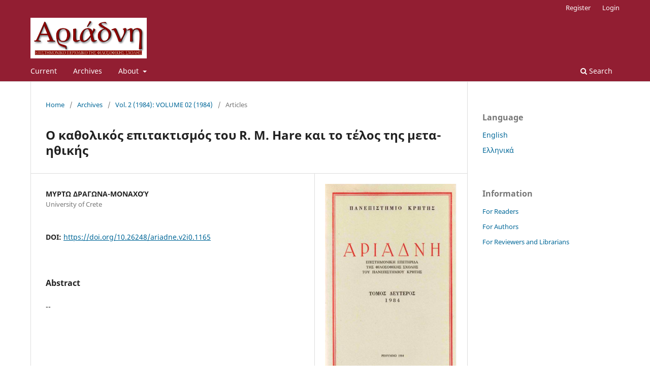

--- FILE ---
content_type: text/html; charset=utf-8
request_url: https://ejournals.lib.uoc.gr/index.php/Ariadne/article/view/1165
body_size: 4386
content:
<!DOCTYPE html>
<html lang="en-US" xml:lang="en-US">
<head>
	<meta charset="utf-8">
	<meta name="viewport" content="width=device-width, initial-scale=1.0">
	<title>
		Ο καθολικός επιτακτισμός του R. Μ. Hare και το τέλος της μετα-ηθικής
							| Ariadne
			</title>

	
<link rel="icon" href="https://ejournals.lib.uoc.gr/public/journals/2/favicon_en_US.png" />
<meta name="generator" content="Open Journal Systems 3.3.0.21" />
<link rel="schema.DC" href="http://purl.org/dc/elements/1.1/" />
<meta name="DC.Creator.PersonalName" content="ΜΥΡΤΩ ΔΡΑΓΩΝΑ-ΜΟΝΑΧΟΎ"/>
<meta name="DC.Date.created" scheme="ISO8601" content="1984-12-05"/>
<meta name="DC.Date.dateSubmitted" scheme="ISO8601" content="2020-07-02"/>
<meta name="DC.Date.issued" scheme="ISO8601" content="1984-12-05"/>
<meta name="DC.Date.modified" scheme="ISO8601" content="2020-07-02"/>
<meta name="DC.Description" xml:lang="el" content="--"/>
<meta name="DC.Description" xml:lang="en" content=""/>
<meta name="DC.Format" scheme="IMT" content="application/pdf"/>
<meta name="DC.Identifier" content="1165"/>
<meta name="DC.Identifier.pageNumber" content="140-182"/>
<meta name="DC.Identifier.DOI" content="10.26248/ariadne.v2i0.1165"/>
<meta name="DC.Identifier.URI" content="https://ejournals.lib.uoc.gr/Ariadne/article/view/1165"/>
<meta name="DC.Language" scheme="ISO639-1" content="el"/>
<meta name="DC.Rights" content="Copyright (c) 1984 "/>
<meta name="DC.Rights" content=""/>
<meta name="DC.Source" content="Ariadne"/>
<meta name="DC.Source.ISSN" content="2653-9594"/>
<meta name="DC.Source.Volume" content="2"/>
<meta name="DC.Source.URI" content="https://ejournals.lib.uoc.gr/Ariadne"/>
<meta name="DC.Title" content="Ο καθολικός επιτακτισμός του R. Μ. Hare και το τέλος της μετα-ηθικής"/>
<meta name="DC.Type" content="Text.Serial.Journal"/>
<meta name="DC.Type.articleType" content="Articles"/>
<meta name="gs_meta_revision" content="1.1"/>
<meta name="citation_journal_title" content="Ariadne"/>
<meta name="citation_journal_abbrev" content="Ariadne"/>
<meta name="citation_issn" content="2653-9594"/> 
<meta name="citation_author" content="ΜΥΡΤΩ ΔΡΑΓΩΝΑ-ΜΟΝΑΧΟΎ"/>
<meta name="citation_author_institution" content="University of Crete"/>
<meta name="citation_title" content="Ο καθολικός επιτακτισμός του R. Μ. Hare και το τέλος της μετα-ηθικής"/>
<meta name="citation_language" content="el"/>
<meta name="citation_date" content="1984/12/05"/>
<meta name="citation_volume" content="2"/>
<meta name="citation_firstpage" content="140"/>
<meta name="citation_lastpage" content="182"/>
<meta name="citation_doi" content="10.26248/ariadne.v2i0.1165"/>
<meta name="citation_abstract_html_url" content="https://ejournals.lib.uoc.gr/Ariadne/article/view/1165"/>
<meta name="citation_pdf_url" content="https://ejournals.lib.uoc.gr/Ariadne/article/download/1165/1058"/>
	<link rel="stylesheet" href="https://ejournals.lib.uoc.gr/Ariadne/$$$call$$$/page/page/css?name=stylesheet" type="text/css" /><link rel="stylesheet" href="https://ejournals.lib.uoc.gr/Ariadne/$$$call$$$/page/page/css?name=font" type="text/css" /><link rel="stylesheet" href="https://ejournals.lib.uoc.gr/lib/pkp/styles/fontawesome/fontawesome.css?v=3.3.0.21" type="text/css" />
</head>
<body class="pkp_page_article pkp_op_view has_site_logo" dir="ltr">

	<div class="pkp_structure_page">

				<header class="pkp_structure_head" id="headerNavigationContainer" role="banner">
						
 <nav class="cmp_skip_to_content" aria-label="Jump to content links">
	<a href="#pkp_content_main">Skip to main content</a>
	<a href="#siteNav">Skip to main navigation menu</a>
		<a href="#pkp_content_footer">Skip to site footer</a>
</nav>

			<div class="pkp_head_wrapper">

				<div class="pkp_site_name_wrapper">
					<button class="pkp_site_nav_toggle">
						<span>Open Menu</span>
					</button>
										<div class="pkp_site_name">
																<a href="						https://ejournals.lib.uoc.gr/Ariadne/index
					" class="is_img">
							<img src="https://ejournals.lib.uoc.gr/public/journals/2/pageHeaderLogoImage_en_US.png" width="430" height="150" alt="Ariadne journal logo" />
						</a>
										</div>
				</div>

				
				<nav class="pkp_site_nav_menu" aria-label="Site Navigation">
					<a id="siteNav"></a>
					<div class="pkp_navigation_primary_row">
						<div class="pkp_navigation_primary_wrapper">
																				<ul id="navigationPrimary" class="pkp_navigation_primary pkp_nav_list">
								<li class="">
				<a href="https://ejournals.lib.uoc.gr/Ariadne/issue/current">
					Current
				</a>
							</li>
								<li class="">
				<a href="https://ejournals.lib.uoc.gr/Ariadne/issue/archive">
					Archives
				</a>
							</li>
															<li class="">
				<a href="https://ejournals.lib.uoc.gr/Ariadne/about">
					About
				</a>
									<ul>
																					<li class="">
									<a href="https://ejournals.lib.uoc.gr/Ariadne/about">
										About the Journal
									</a>
								</li>
																												<li class="">
									<a href="https://ejournals.lib.uoc.gr/Ariadne/about/submissions">
										Submissions
									</a>
								</li>
																												<li class="">
									<a href="https://ejournals.lib.uoc.gr/Ariadne/about/editorialTeam">
										Editorial Team
									</a>
								</li>
																												<li class="">
									<a href="https://ejournals.lib.uoc.gr/Ariadne/about/contact">
										Contact
									</a>
								</li>
																		</ul>
							</li>
			</ul>

				

																						<div class="pkp_navigation_search_wrapper">
									<a href="https://ejournals.lib.uoc.gr/Ariadne/search" class="pkp_search pkp_search_desktop">
										<span class="fa fa-search" aria-hidden="true"></span>
										Search
									</a>
								</div>
													</div>
					</div>
					<div class="pkp_navigation_user_wrapper" id="navigationUserWrapper">
							<ul id="navigationUser" class="pkp_navigation_user pkp_nav_list">
								<li class="profile">
				<a href="https://ejournals.lib.uoc.gr/Ariadne/user/register">
					Register
				</a>
							</li>
								<li class="profile">
				<a href="https://ejournals.lib.uoc.gr/Ariadne/login">
					Login
				</a>
							</li>
										</ul>

					</div>
				</nav>
			</div><!-- .pkp_head_wrapper -->
		</header><!-- .pkp_structure_head -->

						<div class="pkp_structure_content has_sidebar">
			<div class="pkp_structure_main" role="main">
				<a id="pkp_content_main"></a>

<div class="page page_article">
			<nav class="cmp_breadcrumbs" role="navigation" aria-label="You are here:">
	<ol>
		<li>
			<a href="https://ejournals.lib.uoc.gr/Ariadne/index">
				Home
			</a>
			<span class="separator">/</span>
		</li>
		<li>
			<a href="https://ejournals.lib.uoc.gr/Ariadne/issue/archive">
				Archives
			</a>
			<span class="separator">/</span>
		</li>
					<li>
				<a href="https://ejournals.lib.uoc.gr/Ariadne/issue/view/110">
					Vol. 2 (1984): VOLUME 02 (1984)
				</a>
				<span class="separator">/</span>
			</li>
				<li class="current" aria-current="page">
			<span aria-current="page">
									Articles
							</span>
		</li>
	</ol>
</nav>
	
		  	 <article class="obj_article_details">

		
	<h1 class="page_title">
		Ο καθολικός επιτακτισμός του R. Μ. Hare και το τέλος της μετα-ηθικής
	</h1>

	
	<div class="row">
		<div class="main_entry">

							<section class="item authors">
					<h2 class="pkp_screen_reader">Authors</h2>
					<ul class="authors">
											<li>
							<span class="name">
								ΜΥΡΤΩ ΔΡΑΓΩΝΑ-ΜΟΝΑΧΟΎ
							</span>
															<span class="affiliation">
									University of Crete
																	</span>
																				</li>
										</ul>
				</section>
			
																												<section class="item doi">
						<h2 class="label">
														DOI:
						</h2>
						<span class="value">
							<a href="https://doi.org/10.26248/ariadne.v2i0.1165">
								https://doi.org/10.26248/ariadne.v2i0.1165
							</a>
						</span>
					</section>
							
						
										<section class="item abstract">
					<h2 class="label">Abstract</h2>
					<p>--</p>
				</section>
			
			

																			
						
		</div><!-- .main_entry -->

		<div class="entry_details">

										<div class="item cover_image">
					<div class="sub_item">
													<a href="https://ejournals.lib.uoc.gr/Ariadne/issue/view/110">
								<img src="https://ejournals.lib.uoc.gr/public/journals/2/cover_issue_110_en_US.jpg" alt="ΑΡΙΑΔΝΗ 02 1984 COVER">
							</a>
											</div>
				</div>
			
										<div class="item galleys">
					<h2 class="pkp_screen_reader">
						Downloads
					</h2>
					<ul class="value galleys_links">
													<li>
								
	
							

<a class="obj_galley_link pdf" href="https://ejournals.lib.uoc.gr/Ariadne/article/view/1165/1058">

		
	PDF (Ελληνικά)

	</a>
							</li>
											</ul>
				</div>
						
						<div class="item published">
				<section class="sub_item">
					<h2 class="label">
						Published
					</h2>
					<div class="value">
																			<span>1984-12-05</span>
																	</div>
				</section>
							</div>
			
										<div class="item citation">
					<section class="sub_item citation_display">
						<h2 class="label">
							How to Cite
						</h2>
						<div class="value">
							<div id="citationOutput" role="region" aria-live="polite">
								<div class="csl-bib-body">
  <div class="csl-entry">ΔΡΑΓΩΝΑ-ΜΟΝΑΧΟΎ Μ. (1984). Ο καθολικός επιτακτισμός του R. Μ. Hare και το τέλος της μετα-ηθικής. <i>Ariadne</i>, <i>2</i>, 140–182. https://doi.org/10.26248/ariadne.v2i0.1165</div>
</div>
							</div>
							<div class="citation_formats">
								<button class="cmp_button citation_formats_button" aria-controls="cslCitationFormats" aria-expanded="false" data-csl-dropdown="true">
									More Citation Formats
								</button>
								<div id="cslCitationFormats" class="citation_formats_list" aria-hidden="true">
									<ul class="citation_formats_styles">
																					<li>
												<a
													rel="nofollow"
													aria-controls="citationOutput"
													href="https://ejournals.lib.uoc.gr/Ariadne/citationstylelanguage/get/acm-sig-proceedings?submissionId=1165&amp;publicationId=1066"
													data-load-citation
													data-json-href="https://ejournals.lib.uoc.gr/Ariadne/citationstylelanguage/get/acm-sig-proceedings?submissionId=1165&amp;publicationId=1066&amp;return=json"
												>
													ACM
												</a>
											</li>
																					<li>
												<a
													rel="nofollow"
													aria-controls="citationOutput"
													href="https://ejournals.lib.uoc.gr/Ariadne/citationstylelanguage/get/acs-nano?submissionId=1165&amp;publicationId=1066"
													data-load-citation
													data-json-href="https://ejournals.lib.uoc.gr/Ariadne/citationstylelanguage/get/acs-nano?submissionId=1165&amp;publicationId=1066&amp;return=json"
												>
													ACS
												</a>
											</li>
																					<li>
												<a
													rel="nofollow"
													aria-controls="citationOutput"
													href="https://ejournals.lib.uoc.gr/Ariadne/citationstylelanguage/get/apa?submissionId=1165&amp;publicationId=1066"
													data-load-citation
													data-json-href="https://ejournals.lib.uoc.gr/Ariadne/citationstylelanguage/get/apa?submissionId=1165&amp;publicationId=1066&amp;return=json"
												>
													APA
												</a>
											</li>
																					<li>
												<a
													rel="nofollow"
													aria-controls="citationOutput"
													href="https://ejournals.lib.uoc.gr/Ariadne/citationstylelanguage/get/associacao-brasileira-de-normas-tecnicas?submissionId=1165&amp;publicationId=1066"
													data-load-citation
													data-json-href="https://ejournals.lib.uoc.gr/Ariadne/citationstylelanguage/get/associacao-brasileira-de-normas-tecnicas?submissionId=1165&amp;publicationId=1066&amp;return=json"
												>
													ABNT
												</a>
											</li>
																					<li>
												<a
													rel="nofollow"
													aria-controls="citationOutput"
													href="https://ejournals.lib.uoc.gr/Ariadne/citationstylelanguage/get/chicago-author-date?submissionId=1165&amp;publicationId=1066"
													data-load-citation
													data-json-href="https://ejournals.lib.uoc.gr/Ariadne/citationstylelanguage/get/chicago-author-date?submissionId=1165&amp;publicationId=1066&amp;return=json"
												>
													Chicago
												</a>
											</li>
																					<li>
												<a
													rel="nofollow"
													aria-controls="citationOutput"
													href="https://ejournals.lib.uoc.gr/Ariadne/citationstylelanguage/get/harvard-cite-them-right?submissionId=1165&amp;publicationId=1066"
													data-load-citation
													data-json-href="https://ejournals.lib.uoc.gr/Ariadne/citationstylelanguage/get/harvard-cite-them-right?submissionId=1165&amp;publicationId=1066&amp;return=json"
												>
													Harvard
												</a>
											</li>
																					<li>
												<a
													rel="nofollow"
													aria-controls="citationOutput"
													href="https://ejournals.lib.uoc.gr/Ariadne/citationstylelanguage/get/ieee?submissionId=1165&amp;publicationId=1066"
													data-load-citation
													data-json-href="https://ejournals.lib.uoc.gr/Ariadne/citationstylelanguage/get/ieee?submissionId=1165&amp;publicationId=1066&amp;return=json"
												>
													IEEE
												</a>
											</li>
																					<li>
												<a
													rel="nofollow"
													aria-controls="citationOutput"
													href="https://ejournals.lib.uoc.gr/Ariadne/citationstylelanguage/get/modern-language-association?submissionId=1165&amp;publicationId=1066"
													data-load-citation
													data-json-href="https://ejournals.lib.uoc.gr/Ariadne/citationstylelanguage/get/modern-language-association?submissionId=1165&amp;publicationId=1066&amp;return=json"
												>
													MLA
												</a>
											</li>
																					<li>
												<a
													rel="nofollow"
													aria-controls="citationOutput"
													href="https://ejournals.lib.uoc.gr/Ariadne/citationstylelanguage/get/turabian-fullnote-bibliography?submissionId=1165&amp;publicationId=1066"
													data-load-citation
													data-json-href="https://ejournals.lib.uoc.gr/Ariadne/citationstylelanguage/get/turabian-fullnote-bibliography?submissionId=1165&amp;publicationId=1066&amp;return=json"
												>
													Turabian
												</a>
											</li>
																					<li>
												<a
													rel="nofollow"
													aria-controls="citationOutput"
													href="https://ejournals.lib.uoc.gr/Ariadne/citationstylelanguage/get/vancouver?submissionId=1165&amp;publicationId=1066"
													data-load-citation
													data-json-href="https://ejournals.lib.uoc.gr/Ariadne/citationstylelanguage/get/vancouver?submissionId=1165&amp;publicationId=1066&amp;return=json"
												>
													Vancouver
												</a>
											</li>
																			</ul>
																			<div class="label">
											Download Citation
										</div>
										<ul class="citation_formats_styles">
																							<li>
													<a href="https://ejournals.lib.uoc.gr/Ariadne/citationstylelanguage/download/ris?submissionId=1165&amp;publicationId=1066">
														<span class="fa fa-download"></span>
														Endnote/Zotero/Mendeley (RIS)
													</a>
												</li>
																							<li>
													<a href="https://ejournals.lib.uoc.gr/Ariadne/citationstylelanguage/download/bibtex?submissionId=1165&amp;publicationId=1066">
														<span class="fa fa-download"></span>
														BibTeX
													</a>
												</li>
																					</ul>
																	</div>
							</div>
						</div>
					</section>
				</div>
			
										<div class="item issue">

											<section class="sub_item">
							<h2 class="label">
								Issue
							</h2>
							<div class="value">
								<a class="title" href="https://ejournals.lib.uoc.gr/Ariadne/issue/view/110">
									Vol. 2 (1984): VOLUME 02 (1984)
								</a>
							</div>
						</section>
					
											<section class="sub_item">
							<h2 class="label">
								Section
							</h2>
							<div class="value">
								Articles
							</div>
						</section>
					
									</div>
			
															
										<div class="item copyright">
					<h2 class="label">
						License
					</h2>
										<p>Authors retain copyright and grant the journal right of first publication with the work simultaneously licensed under a <a href="https://creativecommons.org/licenses/by-nc-sa/4.0/">Creative Commons Attribution-NonCommercial-ShareAlike 4.0 International</a> License that allows others free use of the work for non-commercial purposes as long as the author/s and the journal are attributed properly and the new creations are licensed under identical terms (<a href="https://creativecommons.org/licenses/by-nc-sa/4.0/">Creative Commons Attribution-NonCommercial-ShareAlike 4.0 International</a> License).</p>
				</div>
			
			

		</div><!-- .entry_details -->
	</div><!-- .row -->

</article>

	<div id="articlesBySameAuthorList">
						<h3>Most read articles by the same author(s)</h3>

			<ul>
																													<li>
													Μυρτώ Δραγώνα-Μονάχου,
												<a href="https://ejournals.lib.uoc.gr/Ariadne/article/view/318">
							Laudatio του καθηγητή Αnthony Α. Long
						</a>,
						<a href="https://ejournals.lib.uoc.gr/Ariadne/issue/view/8">
							Ariadne: No. 20-21 (2014): volume 20/21 (2014-15)
						</a>
					</li>
							</ul>
			<div id="articlesBySameAuthorPages">
				
			</div>
			</div>


</div><!-- .page -->

	</div><!-- pkp_structure_main -->

									<div class="pkp_structure_sidebar left" role="complementary" aria-label="Sidebar">
				<div class="pkp_block block_language">
	<h2 class="title">
		Language
	</h2>

	<div class="content">
		<ul>
							<li class="locale_en_US current" lang="en-US">
					<a href="https://ejournals.lib.uoc.gr/Ariadne/user/setLocale/en_US?source=%2Findex.php%2FAriadne%2Farticle%2Fview%2F1165">
						English
					</a>
				</li>
							<li class="locale_el_GR" lang="el-GR">
					<a href="https://ejournals.lib.uoc.gr/Ariadne/user/setLocale/el_GR?source=%2Findex.php%2FAriadne%2Farticle%2Fview%2F1165">
						Ελληνικά
					</a>
				</li>
					</ul>
	</div>
</div><!-- .block_language -->
<div class="pkp_block block_information">
	<h2 class="title">Information</h2>
	<div class="content">
		<ul>
							<li>
					<a href="https://ejournals.lib.uoc.gr/Ariadne/information/readers">
						For Readers
					</a>
				</li>
										<li>
					<a href="https://ejournals.lib.uoc.gr/Ariadne/information/authors">
						For Authors
					</a>
				</li>
										<li>
					<a href="https://ejournals.lib.uoc.gr/Ariadne/information/librarians">
						For Reviewers and Librarians
					</a>
				</li>
					</ul>
	</div>
</div>

			</div><!-- pkp_sidebar.left -->
			</div><!-- pkp_structure_content -->

<div class="pkp_structure_footer_wrapper" role="contentinfo">
	<a id="pkp_content_footer"></a>

	<div class="pkp_structure_footer">

					<div class="pkp_footer_content">
				<p><strong><a title="Ariadne Journal" href="https://ejournals.lib.uoc.gr/index.php/Ariadne/issue/archive">Ariadne</a>  |  <a title="University of Crete Library E-journals service" href="https://ejournals.lib.uoc.gr/">E-journals service</a>  |  <a title="University of Crete Library" href="https://www.lib.uoc.gr/?lang=en">University of Crete Library</a></strong></p>
			</div>
		
		<div class="pkp_brand_footer" role="complementary">
			<a href="https://ejournals.lib.uoc.gr/Ariadne/about/aboutThisPublishingSystem">
				<img alt="More information about the publishing system, Platform and Workflow by OJS/PKP." src="https://ejournals.lib.uoc.gr/templates/images/ojs_brand.png">
			</a>
		</div>
	</div>
</div><!-- pkp_structure_footer_wrapper -->

</div><!-- pkp_structure_page -->

<script src="https://ejournals.lib.uoc.gr/lib/pkp/lib/vendor/components/jquery/jquery.min.js?v=3.3.0.21" type="text/javascript"></script><script src="https://ejournals.lib.uoc.gr/lib/pkp/lib/vendor/components/jqueryui/jquery-ui.min.js?v=3.3.0.21" type="text/javascript"></script><script src="https://ejournals.lib.uoc.gr/plugins/themes/default/js/lib/popper/popper.js?v=3.3.0.21" type="text/javascript"></script><script src="https://ejournals.lib.uoc.gr/plugins/themes/default/js/lib/bootstrap/util.js?v=3.3.0.21" type="text/javascript"></script><script src="https://ejournals.lib.uoc.gr/plugins/themes/default/js/lib/bootstrap/dropdown.js?v=3.3.0.21" type="text/javascript"></script><script src="https://ejournals.lib.uoc.gr/plugins/themes/default/js/main.js?v=3.3.0.21" type="text/javascript"></script><script src="https://ejournals.lib.uoc.gr/plugins/generic/citationStyleLanguage/js/articleCitation.js?v=3.3.0.21" type="text/javascript"></script>


</body>
</html>
